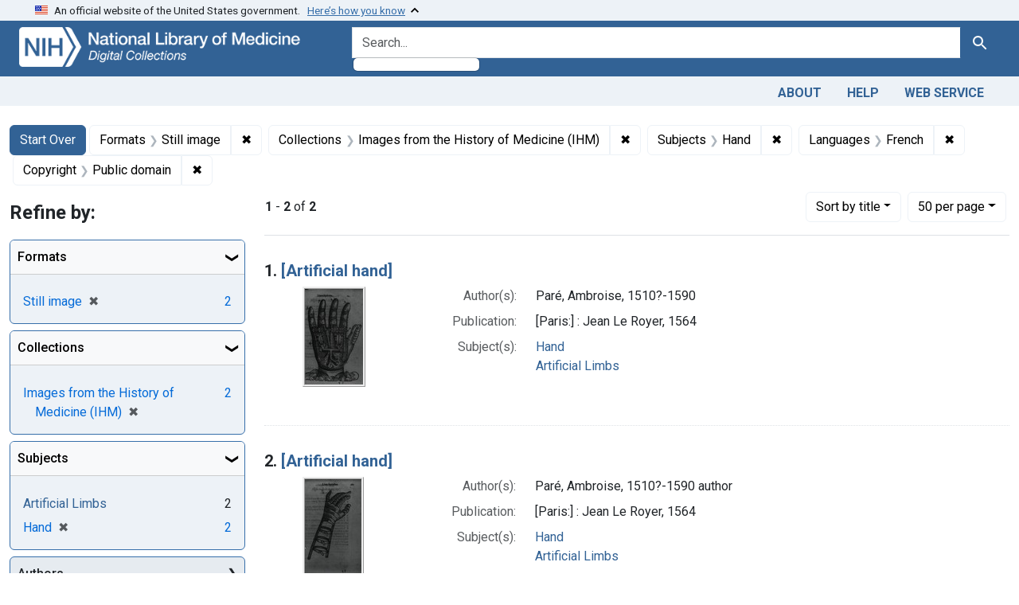

--- FILE ---
content_type: text/html; charset=utf-8
request_url: https://collections.nlm.nih.gov/?f%5Bdrep2.format%5D%5B%5D=Still+image&f%5Bdrep2.isMemberOfCollection%5D%5B%5D=DREPIHM&f%5Bdrep2.language%5D%5B%5D=French&f%5Bdrep2.rightsFacet%5D%5B%5D=Public+domain&f%5Bdrep2.subjectAggregate%5D%5B%5D=Hand&f%5BdrepX.yearStartInt%5D%5B%5D=1564&per_page=50&sort=drep3.titleSortForm+asc
body_size: 42522
content:

<!DOCTYPE html>
<html class="no-js" lang="en">
  <head>
    <meta charset="utf-8">
    <meta http-equiv="Content-Type" content="text/html; charset=utf-8">
    <meta name="viewport" content="width=device-width, initial-scale=1, shrink-to-fit=no">

    <title>Formats: Still image / Collections: Images from the History of Medicine (IHM) / Subjects: Hand / Languages: French / Copyright: Public domain - Digital Collections - National Library of Medicine Search Results</title>
    <script>
      document.querySelector('html').classList.remove('no-js');
    </script>
    <link href="https://collections.nlm.nih.gov/catalog/opensearch.xml" title="Digital Collections - National Library of Medicine" type="application/opensearchdescription+xml" rel="search" />
    <link rel="icon" type="image/x-icon" href="/assets/favicon-b8c01de62c74f0e46699ba411684c7102e20d583c37508a74752f5a737bd2a5c.ico" />
    <link rel="stylesheet" href="/assets/application-624872d75f01824887c553dc7f60b048da745266d14aa4fd754b4ca320e60de9.css" media="all" data-turbo-track="reload" />
      <script type="importmap" data-turbo-track="reload">{
  "imports": {
    "application": "/assets/application-e930cd5eea7c7fb7d7732c67d3082d167b98fd627254991e2e488888c63633de.js",
    "@hotwired/turbo-rails": "/assets/turbo.min-c85b4c5406dd49df1f63e03a5b07120d39cc3e33bc2448f5e926b80514f9dfc8.js",
    "@hotwired/stimulus": "/assets/stimulus.min-dd364f16ec9504dfb72672295637a1c8838773b01c0b441bd41008124c407894.js",
    "@hotwired/stimulus-loading": "/assets/stimulus-loading-3576ce92b149ad5d6959438c6f291e2426c86df3b874c525b30faad51b0d96b3.js",
    "@github/auto-complete-element": "https://cdn.skypack.dev/@github/auto-complete-element",
    "@popperjs/core": "https://ga.jspm.io/npm:@popperjs/core@2.11.6/dist/umd/popper.min.js",
    "bootstrap": "https://ga.jspm.io/npm:bootstrap@5.2.2/dist/js/bootstrap.js",
    "blacklight/bookmark_toggle": "/assets/blacklight/bookmark_toggle-97b6e8357b4b80f49f7978d752d5b6e7e7f728fe9415742ab71b74418d689fad.js",
    "blacklight/button_focus": "/assets/blacklight/button_focus-9e15a08a7a1886d78f54ed5d25655a8a07a535dcdd4de584da5c6c6d47e4188c.js",
    "blacklight/checkbox_submit": "/assets/blacklight/checkbox_submit-7487e8aab30e3b1509ab58ee473b9a886d755332ade14642ecd98b4cff0c72ef.js",
    "blacklight/core": "/assets/blacklight/core-65db34d8f13f026bcc00abf2dc79a6d61c981f588e6e43b8ea002108656b0ae2.js",
    "blacklight": "/assets/blacklight/index-267e64c5525f71bbc998c7dcc67340a3a40ae3464988e067f0a65d7a8f5f58b3.js",
    "blacklight/modal": "/assets/blacklight/modal-68610e6a319400c036afd544e8c05c9d5cf1b64c06ec2f06c0e94e3952366553.js",
    "blacklight/modalForm": "/assets/blacklight/modalForm-02d8c117d37bf34110a491a76d0889980cb960ebfe1c1c2445e9de64e8637fee.js",
    "blacklight/search_context": "/assets/blacklight/search_context-73898e17aacbe00701917cb30c8edf9f3294ca3fa857f99e393bde1000dc4984.js",
    "controllers/application": "/assets/controllers/application-368d98631bccbf2349e0d4f8269afb3fe9625118341966de054759d96ea86c7e.js",
    "controllers/hello_controller": "/assets/controllers/hello_controller-549135e8e7c683a538c3d6d517339ba470fcfb79d62f738a0a089ba41851a554.js",
    "controllers": "/assets/controllers/index-2db729dddcc5b979110e98de4b6720f83f91a123172e87281d5a58410fc43806.js"
  }
}</script>
<link rel="modulepreload" href="/assets/application-e930cd5eea7c7fb7d7732c67d3082d167b98fd627254991e2e488888c63633de.js">
<link rel="modulepreload" href="/assets/turbo.min-c85b4c5406dd49df1f63e03a5b07120d39cc3e33bc2448f5e926b80514f9dfc8.js">
<link rel="modulepreload" href="/assets/stimulus.min-dd364f16ec9504dfb72672295637a1c8838773b01c0b441bd41008124c407894.js">
<link rel="modulepreload" href="/assets/stimulus-loading-3576ce92b149ad5d6959438c6f291e2426c86df3b874c525b30faad51b0d96b3.js">
<link rel="modulepreload" href="https://cdn.skypack.dev/@github/auto-complete-element">
<link rel="modulepreload" href="https://ga.jspm.io/npm:@popperjs/core@2.11.6/dist/umd/popper.min.js">
<link rel="modulepreload" href="https://ga.jspm.io/npm:bootstrap@5.2.2/dist/js/bootstrap.js">
<link rel="modulepreload" href="/assets/blacklight/bookmark_toggle-97b6e8357b4b80f49f7978d752d5b6e7e7f728fe9415742ab71b74418d689fad.js">
<link rel="modulepreload" href="/assets/blacklight/button_focus-9e15a08a7a1886d78f54ed5d25655a8a07a535dcdd4de584da5c6c6d47e4188c.js">
<link rel="modulepreload" href="/assets/blacklight/checkbox_submit-7487e8aab30e3b1509ab58ee473b9a886d755332ade14642ecd98b4cff0c72ef.js">
<link rel="modulepreload" href="/assets/blacklight/core-65db34d8f13f026bcc00abf2dc79a6d61c981f588e6e43b8ea002108656b0ae2.js">
<link rel="modulepreload" href="/assets/blacklight/index-267e64c5525f71bbc998c7dcc67340a3a40ae3464988e067f0a65d7a8f5f58b3.js">
<link rel="modulepreload" href="/assets/blacklight/modal-68610e6a319400c036afd544e8c05c9d5cf1b64c06ec2f06c0e94e3952366553.js">
<link rel="modulepreload" href="/assets/blacklight/modalForm-02d8c117d37bf34110a491a76d0889980cb960ebfe1c1c2445e9de64e8637fee.js">
<link rel="modulepreload" href="/assets/blacklight/search_context-73898e17aacbe00701917cb30c8edf9f3294ca3fa857f99e393bde1000dc4984.js">
<link rel="modulepreload" href="/assets/controllers/application-368d98631bccbf2349e0d4f8269afb3fe9625118341966de054759d96ea86c7e.js">
<link rel="modulepreload" href="/assets/controllers/hello_controller-549135e8e7c683a538c3d6d517339ba470fcfb79d62f738a0a089ba41851a554.js">
<link rel="modulepreload" href="/assets/controllers/index-2db729dddcc5b979110e98de4b6720f83f91a123172e87281d5a58410fc43806.js">
<script type="module">import "application"</script>
    <script src="https://code.jquery.com/jquery-3.7.1.min.js"></script>
    <meta name="csrf-param" content="authenticity_token" />
<meta name="csrf-token" content="HKCxpDCKPWG4J6ielbVOBdM02vQaUTdLlAVsBldWJlJapBGdPltVdUNLQ9KkhjGGaXCKNF-JeFwAUVulrYxQbA" />
      <meta name="totalResults" content="2" />
<meta name="startIndex" content="0" />
<meta name="itemsPerPage" content="50" />

  <link rel="alternate" type="application/rss+xml" title="RSS for results" href="/catalog.rss?f%5Bdrep2.format%5D%5B%5D=Still+image&amp;f%5Bdrep2.isMemberOfCollection%5D%5B%5D=DREPIHM&amp;f%5Bdrep2.language%5D%5B%5D=French&amp;f%5Bdrep2.rightsFacet%5D%5B%5D=Public+domain&amp;f%5Bdrep2.subjectAggregate%5D%5B%5D=Hand&amp;per_page=50&amp;sort=drep3.titleSortForm+asc" />
  <link rel="alternate" type="application/atom+xml" title="Atom for results" href="/catalog.atom?f%5Bdrep2.format%5D%5B%5D=Still+image&amp;f%5Bdrep2.isMemberOfCollection%5D%5B%5D=DREPIHM&amp;f%5Bdrep2.language%5D%5B%5D=French&amp;f%5Bdrep2.rightsFacet%5D%5B%5D=Public+domain&amp;f%5Bdrep2.subjectAggregate%5D%5B%5D=Hand&amp;per_page=50&amp;sort=drep3.titleSortForm+asc" />
  <link rel="alternate" type="application/json" title="JSON" href="/catalog.json?f%5Bdrep2.format%5D%5B%5D=Still+image&amp;f%5Bdrep2.isMemberOfCollection%5D%5B%5D=DREPIHM&amp;f%5Bdrep2.language%5D%5B%5D=French&amp;f%5Bdrep2.rightsFacet%5D%5B%5D=Public+domain&amp;f%5Bdrep2.subjectAggregate%5D%5B%5D=Hand&amp;per_page=50&amp;sort=drep3.titleSortForm+asc" />


	<!-- Google Tag Manager -->
	<script>(function(w,d,s,l,i){w[l]=w[l]||[];w[l].push({'gtm.start': new Date().getTime(),event:'gtm.js'});var f=d.getElementsByTagName(s)[0], j=d.createElement(s),dl=l!='dataLayer'?'&l='+l:'';j.async=true;j.src='//www.googletagmanager.com/gtm.js?id='+i+dl;f.parentNode.insertBefore(j,f);})(window,document,'script','dataLayer','GTM-MT6MLL');</script>
	<!-- End Google Tag Manager -->
	
	<!-- json Structured Metadata -->
	
  </head>
  <body class="blacklight-catalog blacklight-catalog-index">
	<!-- Google Tag Manager -->
	<noscript><iframe src="//www.googletagmanager.com/ns.html?id=GTM-MT6MLL" height="0" width="0" style="display:none;visibility:hidden" title="googletagmanager"></iframe></noscript>
	<!-- End Google Tag Manager -->
    <nav id="skip-link" role="navigation" aria-label="Skip links">
      <a class="element-invisible element-focusable rounded-bottom py-2 px-3" data-turbolinks="false" href="#search_field">Skip to search</a>
      <a class="element-invisible element-focusable rounded-bottom py-2 px-3" data-turbolinks="false" href="#main-container">Skip to main content</a>
          <a class="element-invisible element-focusable rounded-bottom py-2 px-3" data-turbolinks="false" href="#documents">Skip to first result</a>

    </nav>
    <section class="govt-banner">
  <div class="container-fluid bg-secondary">
    <div class="container">
      <div class="accordion" id="uswdsbanner">
        <div class="accordion-item">
          <h2 class="accordion-header mb-0" id="headingOne">
            <button class="accordion-button shadow-none collapsed" type="button" data-bs-toggle="collapse" data-bs-target="#collapseOne" aria-expanded="true" aria-controls="collapseOne">
              <small> An official website of the United States government. &nbsp; <span class="bluelink">Here’s how you know</span></small>
            </button>
          </h2>
          <div id="collapseOne" class="accordion-collapse collapse" aria-labelledby="headingOne" data-bs-parent="#uswdsbanner">
            <div class="accordion-body">
              <div class="row">
                <div class="col-lg-6 col-md-12 col-12">
                  <p>
                    <img src="/icon-dot-gov.svg" class="img-fluid float-start pe-2 pb-4" alt="Govt building">
                    <strong>Official websites use .gov</strong>
                    <br> A <strong>.gov </strong>website belongs to an official government organization in the United States.
                  </p>
                </div>
                <div class="col-lg-6 col-md-12 col-12">
                  <p>
                    <img src="/icon-https.svg" class="img-fluid float-start pe-2 pb-4" alt="Secure accsess">
                    <strong>Secure .gov websites use HTTPS</strong>
                    <br> A <strong>lock ( <span class="icon-lock">
                        <svg xmlns="http://www.w3.org/2000/svg" width="14" height="16" viewBox="0 0 52 64" class="usa-banner__lock-image" role="img" aria-labelledby="banner-lock-title-default banner-lock-description-default" focusable="false">
                          <title id="banner-lock-title-default">Lock</title>
                          <desc id="banner-lock-description-default">A locked padlock</desc>
                          <path fill="#000000" fill-rule="evenodd" d="M26 0c10.493 0 19 8.507 19 19v9h3a4 4 0 0 1 4 4v28a4 4 0 0 1-4 4H4a4 4 0 0 1-4-4V32a4 4 0 0 1 4-4h3v-9C7 8.507 15.507 0 26 0zm0 8c-5.979 0-10.843 4.77-10.996 10.712L15 19v9h22v-9c0-6.075-4.925-11-11-11z" />
                        </svg>
                      </span> ) </strong> or <strong>https://</strong> means you’ve safely connected to the .gov website. Share sensitive information only on official, secure websites.
                  </p>
                </div>
              </div>
            </div>
          </div>
        </div>
      </div>
    </div>
  </div>
</section>

<div class="container-fluid bg-primary">
  <div class="container branding">	
    <div class="row py-2">
      <div class="col-lg-4 col-md-5 mb-1">
        <a href="/" id="anch_0"><img src="/images/digital_collections_white.png" class="img-fluid" alt="NLM Digital Collections"></a>
      </div>
      <div class="col-lg-8 col-md-7 ">
        <form class="search-query-form" action="https://collections.nlm.nih.gov/" accept-charset="UTF-8" method="get">
  <input type="hidden" name="per_page" value="50" autocomplete="off" />
<input type="hidden" name="sort" value="drep3.titleSortForm asc" autocomplete="off" />
<input type="hidden" name="f[drep2.format][]" value="Still image" autocomplete="off" />
<input type="hidden" name="f[drep2.isMemberOfCollection][]" value="DREPIHM" autocomplete="off" />
<input type="hidden" name="f[drep2.subjectAggregate][]" value="Hand" autocomplete="off" />
<input type="hidden" name="f[drep2.language][]" value="French" autocomplete="off" />
<input type="hidden" name="f[drep2.rightsFacet][]" value="Public domain" autocomplete="off" />
  <div class="input-group">
    

      <input value="all_fields" autocomplete="off" type="hidden" name="search_field" id="search_field" />

    <label class="sr-only visually-hidden" for="q">search for</label>
      <auto-complete src="/catalog/suggest" for="autocomplete-popup" class="search-autocomplete-wrapper">
        <input placeholder="Search..." class="search-q q form-control rounded-left" aria-label="search for" aria-autocomplete="list" aria-controls="autocomplete-popup" type="search" name="q" id="q" />
        <ul id="autocomplete-popup" role="listbox" aria-label="search for"></ul>
      </auto-complete>

    
    <button class="btn btn-primary search-btn" type="submit" id="search"><span class="visually-hidden-sm me-sm-1 submit-search-text">Search</span><span class="blacklight-icons blacklight-icons-"><svg xmlns="http://www.w3.org/2000/svg" fill="currentColor" aria-hidden="true" width="24" height="24" viewBox="0 0 24 24">
  <path fill="none" d="M0 0h24v24H0V0z"/><path d="M15.5 14h-.79l-.28-.27C15.41 12.59 16 11.11 16 9.5 16 5.91 13.09 3 9.5 3S3 5.91 3 9.5 5.91 16 9.5 16c1.61 0 3.09-.59 4.23-1.57l.27.28v.79l5 4.99L20.49 19l-4.99-5zm-6 0C7.01 14 5 11.99 5 9.5S7.01 5 9.5 5 14 7.01 14 9.5 11.99 14 9.5 14z"/>
</svg>
</span></button>
  </div>
</form>

      </div>
    </div>
  </div>
</div>

<div class="container-fluid bg-secondary">
  <div class="container">
	<nav class="navbar navbar-expand navbar-light p-1">
      <ul class="navbar-nav ms-auto">
        <li class="nav-item"><a class="nav-link" href="/about">About</a></li>
        <li class="nav-item"><a class="nav-link" href="/help">Help</a></li>
        <li class="nav-item"><a class="nav-link" href="/web_service">Web Service</a></li>
      </ul>
    </nav>
  </div>  
</div>

    <main id="main-container" class="container mt-4" role="main" aria-label="Main content">
        <h1 class="sr-only visually-hidden top-content-title">Search</h1>


  <div id="appliedParams" class="clearfix constraints-container">
    <h2 class="sr-only visually-hidden">Search Constraints</h2>

  <a class="catalog_startOverLink btn btn-primary" href="/">Start Over</a>

    <span class="constraints-label sr-only visually-hidden">You searched for:</span>
    

    <span class="btn-group applied-filter constraint filter filter-drep2-format">
  <span class="constraint-value btn btn-outline-secondary">
      <span class="filter-name">Formats</span>
      <span class="filter-value" title="Still image">Still image</span>
  </span>
    <a class="btn btn-outline-secondary remove" href="https://collections.nlm.nih.gov/?f%5Bdrep2.isMemberOfCollection%5D%5B%5D=DREPIHM&amp;f%5Bdrep2.language%5D%5B%5D=French&amp;f%5Bdrep2.rightsFacet%5D%5B%5D=Public+domain&amp;f%5Bdrep2.subjectAggregate%5D%5B%5D=Hand&amp;per_page=50&amp;sort=drep3.titleSortForm+asc">
      <span class="remove-icon" aria-hidden="true">✖</span>
      <span class="sr-only visually-hidden">
        Remove constraint Formats: Still image
      </span>
</a></span>

<span class="btn-group applied-filter constraint filter filter-drep2-ismemberofcollection">
  <span class="constraint-value btn btn-outline-secondary">
      <span class="filter-name">Collections</span>
      <span class="filter-value" title="Images from the History of Medicine (IHM)">Images from the History of Medicine (IHM)</span>
  </span>
    <a class="btn btn-outline-secondary remove" href="https://collections.nlm.nih.gov/?f%5Bdrep2.format%5D%5B%5D=Still+image&amp;f%5Bdrep2.language%5D%5B%5D=French&amp;f%5Bdrep2.rightsFacet%5D%5B%5D=Public+domain&amp;f%5Bdrep2.subjectAggregate%5D%5B%5D=Hand&amp;per_page=50&amp;sort=drep3.titleSortForm+asc">
      <span class="remove-icon" aria-hidden="true">✖</span>
      <span class="sr-only visually-hidden">
        Remove constraint Collections: Images from the History of Medicine (IHM)
      </span>
</a></span>

<span class="btn-group applied-filter constraint filter filter-drep2-subjectaggregate">
  <span class="constraint-value btn btn-outline-secondary">
      <span class="filter-name">Subjects</span>
      <span class="filter-value" title="Hand">Hand</span>
  </span>
    <a class="btn btn-outline-secondary remove" href="https://collections.nlm.nih.gov/?f%5Bdrep2.format%5D%5B%5D=Still+image&amp;f%5Bdrep2.isMemberOfCollection%5D%5B%5D=DREPIHM&amp;f%5Bdrep2.language%5D%5B%5D=French&amp;f%5Bdrep2.rightsFacet%5D%5B%5D=Public+domain&amp;per_page=50&amp;sort=drep3.titleSortForm+asc">
      <span class="remove-icon" aria-hidden="true">✖</span>
      <span class="sr-only visually-hidden">
        Remove constraint Subjects: Hand
      </span>
</a></span>

<span class="btn-group applied-filter constraint filter filter-drep2-language">
  <span class="constraint-value btn btn-outline-secondary">
      <span class="filter-name">Languages</span>
      <span class="filter-value" title="French">French</span>
  </span>
    <a class="btn btn-outline-secondary remove" href="https://collections.nlm.nih.gov/?f%5Bdrep2.format%5D%5B%5D=Still+image&amp;f%5Bdrep2.isMemberOfCollection%5D%5B%5D=DREPIHM&amp;f%5Bdrep2.rightsFacet%5D%5B%5D=Public+domain&amp;f%5Bdrep2.subjectAggregate%5D%5B%5D=Hand&amp;per_page=50&amp;sort=drep3.titleSortForm+asc">
      <span class="remove-icon" aria-hidden="true">✖</span>
      <span class="sr-only visually-hidden">
        Remove constraint Languages: French
      </span>
</a></span>

<span class="btn-group applied-filter constraint filter filter-drep2-rightsfacet">
  <span class="constraint-value btn btn-outline-secondary">
      <span class="filter-name">Copyright</span>
      <span class="filter-value" title="Public domain">Public domain</span>
  </span>
    <a class="btn btn-outline-secondary remove" href="https://collections.nlm.nih.gov/?f%5Bdrep2.format%5D%5B%5D=Still+image&amp;f%5Bdrep2.isMemberOfCollection%5D%5B%5D=DREPIHM&amp;f%5Bdrep2.language%5D%5B%5D=French&amp;f%5Bdrep2.subjectAggregate%5D%5B%5D=Hand&amp;per_page=50&amp;sort=drep3.titleSortForm+asc">
      <span class="remove-icon" aria-hidden="true">✖</span>
      <span class="sr-only visually-hidden">
        Remove constraint Copyright: Public domain
      </span>
</a></span>



</div>



      <div class="row">
  <div class="col-md-12">
    <div id="main-flashes">
      <div class="flash_messages">
    
    
    
    
</div>

    </div>
  </div>
</div>


      <div class="row">
            <section id="content" class="col-lg-9 order-last" aria-label="search results">
        





<div id="sortAndPerPage" class="sort-pagination d-md-flex justify-content-between" role="navigation" aria-label="Results navigation">
  <section class="paginate-section">
      <div class="page-links">
      <span class="page-entries">
        <strong>1</strong> - <strong>2</strong> of <strong>2</strong>
      </span>
    </div> 

</section>

  <div class="search-widgets">
        <div id="sort-dropdown" class="btn-group sort-dropdown">
  <button name="button" type="submit" class="btn btn-outline-secondary dropdown-toggle" aria-expanded="false" data-toggle="dropdown" data-bs-toggle="dropdown">Sort<span class="d-none d-sm-inline"> by title</span><span class="caret"></span></button>

  <div class="dropdown-menu" role="menu">
      <a class="dropdown-item " role="menuitem" href="/?f%5Bdrep2.format%5D%5B%5D=Still+image&amp;f%5Bdrep2.isMemberOfCollection%5D%5B%5D=DREPIHM&amp;f%5Bdrep2.language%5D%5B%5D=French&amp;f%5Bdrep2.rightsFacet%5D%5B%5D=Public+domain&amp;f%5Bdrep2.subjectAggregate%5D%5B%5D=Hand&amp;per_page=50&amp;sort=score+desc">relevance</a>
      <a class="dropdown-item active" role="menuitem" aria-current="page" href="/?f%5Bdrep2.format%5D%5B%5D=Still+image&amp;f%5Bdrep2.isMemberOfCollection%5D%5B%5D=DREPIHM&amp;f%5Bdrep2.language%5D%5B%5D=French&amp;f%5Bdrep2.rightsFacet%5D%5B%5D=Public+domain&amp;f%5Bdrep2.subjectAggregate%5D%5B%5D=Hand&amp;per_page=50&amp;sort=drep3.titleSortForm+asc">title</a>
  </div>
</div>



        <span class="sr-only visually-hidden">Number of results to display per page</span>
  <div id="per_page-dropdown" class="btn-group per_page-dropdown">
  <button name="button" type="submit" class="btn btn-outline-secondary dropdown-toggle" aria-expanded="false" data-toggle="dropdown" data-bs-toggle="dropdown">50<span class="sr-only visually-hidden"> per page</span><span class="d-none d-sm-inline"> per page</span><span class="caret"></span></button>

  <div class="dropdown-menu" role="menu">
      <a class="dropdown-item " role="menuitem" href="/?f%5Bdrep2.format%5D%5B%5D=Still+image&amp;f%5Bdrep2.isMemberOfCollection%5D%5B%5D=DREPIHM&amp;f%5Bdrep2.language%5D%5B%5D=French&amp;f%5Bdrep2.rightsFacet%5D%5B%5D=Public+domain&amp;f%5Bdrep2.subjectAggregate%5D%5B%5D=Hand&amp;per_page=10&amp;sort=drep3.titleSortForm+asc">10<span class="sr-only visually-hidden"> per page</span></a>
      <a class="dropdown-item " role="menuitem" href="/?f%5Bdrep2.format%5D%5B%5D=Still+image&amp;f%5Bdrep2.isMemberOfCollection%5D%5B%5D=DREPIHM&amp;f%5Bdrep2.language%5D%5B%5D=French&amp;f%5Bdrep2.rightsFacet%5D%5B%5D=Public+domain&amp;f%5Bdrep2.subjectAggregate%5D%5B%5D=Hand&amp;per_page=20&amp;sort=drep3.titleSortForm+asc">20<span class="sr-only visually-hidden"> per page</span></a>
      <a class="dropdown-item active" role="menuitem" aria-current="page" href="/?f%5Bdrep2.format%5D%5B%5D=Still+image&amp;f%5Bdrep2.isMemberOfCollection%5D%5B%5D=DREPIHM&amp;f%5Bdrep2.language%5D%5B%5D=French&amp;f%5Bdrep2.rightsFacet%5D%5B%5D=Public+domain&amp;f%5Bdrep2.subjectAggregate%5D%5B%5D=Hand&amp;per_page=50&amp;sort=drep3.titleSortForm+asc">50<span class="sr-only visually-hidden"> per page</span></a>
      <a class="dropdown-item " role="menuitem" href="/?f%5Bdrep2.format%5D%5B%5D=Still+image&amp;f%5Bdrep2.isMemberOfCollection%5D%5B%5D=DREPIHM&amp;f%5Bdrep2.language%5D%5B%5D=French&amp;f%5Bdrep2.rightsFacet%5D%5B%5D=Public+domain&amp;f%5Bdrep2.subjectAggregate%5D%5B%5D=Hand&amp;per_page=100&amp;sort=drep3.titleSortForm+asc">100<span class="sr-only visually-hidden"> per page</span></a>
  </div>
</div>


      

</div>
</div>


<h2 class="sr-only visually-hidden">Search Results</h2>

  <div id="documents" class="documents-list">
  <article data-document-id="nlm-nlmuid-101448278-img" data-document-counter="1" itemscope="itemscope" itemtype="http://schema.org/Thing" class="document document-position-1">
  
    <div class="document-main-section">
      <header class="documentHeader row">
  <h3 class="index_title document-title-heading col">

    <span class="document-counter">1. </span><a data-context-href="/catalog/nlm:nlmuid-101448278-img/track?counter=1&amp;document_id=nlm%3Anlmuid-101448278-img&amp;per_page=50&amp;search_id=445967" data-context-method="post" itemprop="name" href="/catalog/nlm:nlmuid-101448278-img">[Artificial hand]</a>
</h3>
    
</header>

      
  <div class="document-thumbnail">
    <a data-context-href="/catalog/nlm:nlmuid-101448278-img/track?counter=1&amp;document_id=nlm%3Anlmuid-101448278-img&amp;per_page=50&amp;search_id=445967" data-context-method="post" aria-hidden="true" tabindex="-1" href="/catalog/nlm:nlmuid-101448278-img"><img alt="nlm:nlmuid-101448278-img" src="/thumb/nlm:nlmuid-101448278-img" /></a>
  </div>

      
      
      
<dl class="document-metadata dl-invert row">    <dt class="blacklight-drep2-authoraggregate col-md-3">    Author(s):
</dt>
  <dd class="col-md-9 blacklight-drep2-authoraggregate">    Paré, Ambroise, 1510?-1590
</dd>

    <dt class="blacklight-drep2-pubconcat col-md-3">    Publication:
</dt>
  <dd class="col-md-9 blacklight-drep2-pubconcat">    [Paris:] : Jean Le Royer, 1564
</dd>

    <dt class="blacklight-drep2-subjectaggregate col-md-3">    Subject(s):
</dt>
  <dd class="col-md-9 blacklight-drep2-subjectaggregate">    <a href="/?f%5Bdrep2.subjectAggregate%5D%5B%5D=Hand">Hand</a><br/><a href="/?f%5Bdrep2.subjectAggregate%5D%5B%5D=Artificial+Limbs">Artificial Limbs</a>
</dd>

</dl>


        
    </div>

  
</article><article data-document-id="nlm-nlmuid-101448279-img" data-document-counter="2" itemscope="itemscope" itemtype="http://schema.org/Thing" class="document document-position-2">
  
    <div class="document-main-section">
      <header class="documentHeader row">
  <h3 class="index_title document-title-heading col">

    <span class="document-counter">2. </span><a data-context-href="/catalog/nlm:nlmuid-101448279-img/track?counter=2&amp;document_id=nlm%3Anlmuid-101448279-img&amp;per_page=50&amp;search_id=445967" data-context-method="post" itemprop="name" href="/catalog/nlm:nlmuid-101448279-img">[Artificial hand]</a>
</h3>
    
</header>

      
  <div class="document-thumbnail">
    <a data-context-href="/catalog/nlm:nlmuid-101448279-img/track?counter=2&amp;document_id=nlm%3Anlmuid-101448279-img&amp;per_page=50&amp;search_id=445967" data-context-method="post" aria-hidden="true" tabindex="-1" href="/catalog/nlm:nlmuid-101448279-img"><img alt="nlm:nlmuid-101448279-img" src="/thumb/nlm:nlmuid-101448279-img" /></a>
  </div>

      
      
      
<dl class="document-metadata dl-invert row">    <dt class="blacklight-drep2-authoraggregate col-md-3">    Author(s):
</dt>
  <dd class="col-md-9 blacklight-drep2-authoraggregate">    Paré, Ambroise, 1510?-1590 author
</dd>

    <dt class="blacklight-drep2-pubconcat col-md-3">    Publication:
</dt>
  <dd class="col-md-9 blacklight-drep2-pubconcat">    [Paris:] : Jean Le Royer, 1564
</dd>

    <dt class="blacklight-drep2-subjectaggregate col-md-3">    Subject(s):
</dt>
  <dd class="col-md-9 blacklight-drep2-subjectaggregate">    <a href="/?f%5Bdrep2.subjectAggregate%5D%5B%5D=Hand">Hand</a><br/><a href="/?f%5Bdrep2.subjectAggregate%5D%5B%5D=Artificial+Limbs">Artificial Limbs</a>
</dd>

</dl>


        
    </div>

  
</article>
</div>





    </section>

    <section id="sidebar" class="page-sidebar col-lg-3 order-first" aria-label="limit your search">
            <div id="facets" class="facets sidenav facets-toggleable-md">
  <div class="facets-header">
    <h2 class="facets-heading">Refine by:</h2>

    <button class="navbar-toggler navbar-toggler-right" type="button" data-toggle="collapse" data-target="#facet-panel-collapse" data-bs-toggle="collapse" data-bs-target="#facet-panel-collapse" aria-controls="facet-panel-collapse" aria-expanded="false" aria-label="Toggle facets">
      <span data-show-label>Show facets</span>
      <span data-hide-label>Hide facets</span>
</button>  </div>

  <div id="facet-panel-collapse" class="facets-collapse collapse">
          <div class="card facet-limit blacklight-drep2.format facet-limit-active">
  <h3 class="card-header p-0 facet-field-heading" id="facet-drep2-format-header">
    <button
      type="button"
      class="btn w-100 d-block btn-block p-2 text-start text-left collapse-toggle "
      data-toggle="collapse"
      data-bs-toggle="collapse"
      data-target="#facet-drep2-format"
      data-bs-target="#facet-drep2-format"
      aria-expanded="true"
    >
          Formats

    </button>
  </h3>
  <div id="facet-drep2-format" aria-labelledby="facet-drep2-format-header" class="panel-collapse facet-content collapse show">
    <div class="card-body">
          
    <ul class="facet-values list-unstyled">
      <li><span class="facet-label"><span class="selected">Still image</span><a class="remove" rel="nofollow" href="https://collections.nlm.nih.gov/?f%5Bdrep2.isMemberOfCollection%5D%5B%5D=DREPIHM&amp;f%5Bdrep2.language%5D%5B%5D=French&amp;f%5Bdrep2.rightsFacet%5D%5B%5D=Public+domain&amp;f%5Bdrep2.subjectAggregate%5D%5B%5D=Hand&amp;per_page=50&amp;sort=drep3.titleSortForm+asc"><span class="remove-icon" aria-hidden="true">✖</span><span class="sr-only visually-hidden">[remove]</span></a></span><span class="selected facet-count">2</span></li>
    </ul>


    </div>
  </div>
</div>
<div class="card facet-limit blacklight-drep2.isMemberOfCollection facet-limit-active">
  <h3 class="card-header p-0 facet-field-heading" id="facet-drep2-ismemberofcollection-header">
    <button
      type="button"
      class="btn w-100 d-block btn-block p-2 text-start text-left collapse-toggle "
      data-toggle="collapse"
      data-bs-toggle="collapse"
      data-target="#facet-drep2-ismemberofcollection"
      data-bs-target="#facet-drep2-ismemberofcollection"
      aria-expanded="true"
    >
          Collections

    </button>
  </h3>
  <div id="facet-drep2-ismemberofcollection" aria-labelledby="facet-drep2-ismemberofcollection-header" class="panel-collapse facet-content collapse show">
    <div class="card-body">
          
    <ul class="facet-values list-unstyled">
      <li><span class="facet-label"><span class="selected">Images from the History of Medicine (IHM)</span><a class="remove" rel="nofollow" href="https://collections.nlm.nih.gov/?f%5Bdrep2.format%5D%5B%5D=Still+image&amp;f%5Bdrep2.language%5D%5B%5D=French&amp;f%5Bdrep2.rightsFacet%5D%5B%5D=Public+domain&amp;f%5Bdrep2.subjectAggregate%5D%5B%5D=Hand&amp;per_page=50&amp;sort=drep3.titleSortForm+asc"><span class="remove-icon" aria-hidden="true">✖</span><span class="sr-only visually-hidden">[remove]</span></a></span><span class="selected facet-count">2</span></li>
    </ul>


    </div>
  </div>
</div>
<div class="card facet-limit blacklight-drep2.subjectAggregate facet-limit-active">
  <h3 class="card-header p-0 facet-field-heading" id="facet-drep2-subjectaggregate-header">
    <button
      type="button"
      class="btn w-100 d-block btn-block p-2 text-start text-left collapse-toggle "
      data-toggle="collapse"
      data-bs-toggle="collapse"
      data-target="#facet-drep2-subjectaggregate"
      data-bs-target="#facet-drep2-subjectaggregate"
      aria-expanded="true"
    >
          Subjects

    </button>
  </h3>
  <div id="facet-drep2-subjectaggregate" aria-labelledby="facet-drep2-subjectaggregate-header" class="panel-collapse facet-content collapse show">
    <div class="card-body">
          
    <ul class="facet-values list-unstyled">
      <li><span class="facet-label"><a class="facet-select" rel="nofollow" href="/?f%5Bdrep2.format%5D%5B%5D=Still+image&amp;f%5Bdrep2.isMemberOfCollection%5D%5B%5D=DREPIHM&amp;f%5Bdrep2.language%5D%5B%5D=French&amp;f%5Bdrep2.rightsFacet%5D%5B%5D=Public+domain&amp;f%5Bdrep2.subjectAggregate%5D%5B%5D=Hand&amp;f%5Bdrep2.subjectAggregate%5D%5B%5D=Artificial+Limbs&amp;per_page=50&amp;sort=drep3.titleSortForm+asc">Artificial Limbs</a></span><span class="facet-count">2</span></li><li><span class="facet-label"><span class="selected">Hand</span><a class="remove" rel="nofollow" href="https://collections.nlm.nih.gov/?f%5Bdrep2.format%5D%5B%5D=Still+image&amp;f%5Bdrep2.isMemberOfCollection%5D%5B%5D=DREPIHM&amp;f%5Bdrep2.language%5D%5B%5D=French&amp;f%5Bdrep2.rightsFacet%5D%5B%5D=Public+domain&amp;per_page=50&amp;sort=drep3.titleSortForm+asc"><span class="remove-icon" aria-hidden="true">✖</span><span class="sr-only visually-hidden">[remove]</span></a></span><span class="selected facet-count">2</span></li>
    </ul>


    </div>
  </div>
</div>
<div class="card facet-limit blacklight-drep2.authorAggregate ">
  <h3 class="card-header p-0 facet-field-heading" id="facet-drep2-authoraggregate-header">
    <button
      type="button"
      class="btn w-100 d-block btn-block p-2 text-start text-left collapse-toggle collapsed"
      data-toggle="collapse"
      data-bs-toggle="collapse"
      data-target="#facet-drep2-authoraggregate"
      data-bs-target="#facet-drep2-authoraggregate"
      aria-expanded="false"
    >
          Authors

    </button>
  </h3>
  <div id="facet-drep2-authoraggregate" aria-labelledby="facet-drep2-authoraggregate-header" class="panel-collapse facet-content collapse ">
    <div class="card-body">
          
    <ul class="facet-values list-unstyled">
      <li><span class="facet-label"><a class="facet-select" rel="nofollow" href="/?f%5Bdrep2.authorAggregate%5D%5B%5D=Pare%CC%81%2C+Ambroise%2C+1510%3F-1590&amp;f%5Bdrep2.format%5D%5B%5D=Still+image&amp;f%5Bdrep2.isMemberOfCollection%5D%5B%5D=DREPIHM&amp;f%5Bdrep2.language%5D%5B%5D=French&amp;f%5Bdrep2.rightsFacet%5D%5B%5D=Public+domain&amp;f%5Bdrep2.subjectAggregate%5D%5B%5D=Hand&amp;per_page=50&amp;sort=drep3.titleSortForm+asc">Paré, Ambroise, 1510?-1590</a></span><span class="facet-count">1</span></li><li><span class="facet-label"><a class="facet-select" rel="nofollow" href="/?f%5Bdrep2.authorAggregate%5D%5B%5D=Pare%CC%81%2C+Ambroise%2C+1510%3F-1590+author&amp;f%5Bdrep2.format%5D%5B%5D=Still+image&amp;f%5Bdrep2.isMemberOfCollection%5D%5B%5D=DREPIHM&amp;f%5Bdrep2.language%5D%5B%5D=French&amp;f%5Bdrep2.rightsFacet%5D%5B%5D=Public+domain&amp;f%5Bdrep2.subjectAggregate%5D%5B%5D=Hand&amp;per_page=50&amp;sort=drep3.titleSortForm+asc">Paré, Ambroise, 1510?-1590 author</a></span><span class="facet-count">1</span></li>
    </ul>


    </div>
  </div>
</div>
<div class="card facet-limit blacklight-drep2.titleMain ">
  <h3 class="card-header p-0 facet-field-heading" id="facet-drep2-titlemain-header">
    <button
      type="button"
      class="btn w-100 d-block btn-block p-2 text-start text-left collapse-toggle collapsed"
      data-toggle="collapse"
      data-bs-toggle="collapse"
      data-target="#facet-drep2-titlemain"
      data-bs-target="#facet-drep2-titlemain"
      aria-expanded="false"
    >
          Titles

    </button>
  </h3>
  <div id="facet-drep2-titlemain" aria-labelledby="facet-drep2-titlemain-header" class="panel-collapse facet-content collapse ">
    <div class="card-body">
          
    <ul class="facet-values list-unstyled">
      <li><span class="facet-label"><a class="facet-select" rel="nofollow" href="/?f%5Bdrep2.format%5D%5B%5D=Still+image&amp;f%5Bdrep2.isMemberOfCollection%5D%5B%5D=DREPIHM&amp;f%5Bdrep2.language%5D%5B%5D=French&amp;f%5Bdrep2.rightsFacet%5D%5B%5D=Public+domain&amp;f%5Bdrep2.subjectAggregate%5D%5B%5D=Hand&amp;f%5Bdrep2.titleMain%5D%5B%5D=%5BArtificial+hand%5D&amp;per_page=50&amp;sort=drep3.titleSortForm+asc">[Artificial hand]</a></span><span class="facet-count">2</span></li>
    </ul>


    </div>
  </div>
</div>
<div class="card facet-limit blacklight-drep2.language facet-limit-active">
  <h3 class="card-header p-0 facet-field-heading" id="facet-drep2-language-header">
    <button
      type="button"
      class="btn w-100 d-block btn-block p-2 text-start text-left collapse-toggle "
      data-toggle="collapse"
      data-bs-toggle="collapse"
      data-target="#facet-drep2-language"
      data-bs-target="#facet-drep2-language"
      aria-expanded="true"
    >
          Languages

    </button>
  </h3>
  <div id="facet-drep2-language" aria-labelledby="facet-drep2-language-header" class="panel-collapse facet-content collapse show">
    <div class="card-body">
          
    <ul class="facet-values list-unstyled">
      <li><span class="facet-label"><span class="selected">French</span><a class="remove" rel="nofollow" href="https://collections.nlm.nih.gov/?f%5Bdrep2.format%5D%5B%5D=Still+image&amp;f%5Bdrep2.isMemberOfCollection%5D%5B%5D=DREPIHM&amp;f%5Bdrep2.rightsFacet%5D%5B%5D=Public+domain&amp;f%5Bdrep2.subjectAggregate%5D%5B%5D=Hand&amp;per_page=50&amp;sort=drep3.titleSortForm+asc"><span class="remove-icon" aria-hidden="true">✖</span><span class="sr-only visually-hidden">[remove]</span></a></span><span class="selected facet-count">2</span></li>
    </ul>


    </div>
  </div>
</div>
<div class="card facet-limit blacklight-drep2.subjectGenre ">
  <h3 class="card-header p-0 facet-field-heading" id="facet-drep2-subjectgenre-header">
    <button
      type="button"
      class="btn w-100 d-block btn-block p-2 text-start text-left collapse-toggle collapsed"
      data-toggle="collapse"
      data-bs-toggle="collapse"
      data-target="#facet-drep2-subjectgenre"
      data-bs-target="#facet-drep2-subjectgenre"
      aria-expanded="false"
    >
          Genre

    </button>
  </h3>
  <div id="facet-drep2-subjectgenre" aria-labelledby="facet-drep2-subjectgenre-header" class="panel-collapse facet-content collapse ">
    <div class="card-body">
          
    <ul class="facet-values list-unstyled">
      <li><span class="facet-label"><a class="facet-select" rel="nofollow" href="/?f%5Bdrep2.format%5D%5B%5D=Still+image&amp;f%5Bdrep2.isMemberOfCollection%5D%5B%5D=DREPIHM&amp;f%5Bdrep2.language%5D%5B%5D=French&amp;f%5Bdrep2.rightsFacet%5D%5B%5D=Public+domain&amp;f%5Bdrep2.subjectAggregate%5D%5B%5D=Hand&amp;f%5Bdrep2.subjectGenre%5D%5B%5D=Book+Illustrations&amp;per_page=50&amp;sort=drep3.titleSortForm+asc">Book Illustrations</a></span><span class="facet-count">2</span></li>
    </ul>


    </div>
  </div>
</div>
<div class="card facet-limit blacklight-drep2.rightsFacet facet-limit-active">
  <h3 class="card-header p-0 facet-field-heading" id="facet-drep2-rightsfacet-header">
    <button
      type="button"
      class="btn w-100 d-block btn-block p-2 text-start text-left collapse-toggle "
      data-toggle="collapse"
      data-bs-toggle="collapse"
      data-target="#facet-drep2-rightsfacet"
      data-bs-target="#facet-drep2-rightsfacet"
      aria-expanded="true"
    >
          Copyright

    </button>
  </h3>
  <div id="facet-drep2-rightsfacet" aria-labelledby="facet-drep2-rightsfacet-header" class="panel-collapse facet-content collapse show">
    <div class="card-body">
          
    <ul class="facet-values list-unstyled">
      <li><span class="facet-label"><span class="selected">Public domain</span><a class="remove" rel="nofollow" href="https://collections.nlm.nih.gov/?f%5Bdrep2.format%5D%5B%5D=Still+image&amp;f%5Bdrep2.isMemberOfCollection%5D%5B%5D=DREPIHM&amp;f%5Bdrep2.language%5D%5B%5D=French&amp;f%5Bdrep2.subjectAggregate%5D%5B%5D=Hand&amp;per_page=50&amp;sort=drep3.titleSortForm+asc"><span class="remove-icon" aria-hidden="true">✖</span><span class="sr-only visually-hidden">[remove]</span></a></span><span class="selected facet-count">2</span></li>
    </ul>


    </div>
  </div>
</div>
<div class="card facet-limit blacklight-example_query_facet_field ">
  <h3 class="card-header p-0 facet-field-heading" id="facet-example_query_facet_field-header">
    <button
      type="button"
      class="btn w-100 d-block btn-block p-2 text-start text-left collapse-toggle collapsed"
      data-toggle="collapse"
      data-bs-toggle="collapse"
      data-target="#facet-example_query_facet_field"
      data-bs-target="#facet-example_query_facet_field"
      aria-expanded="false"
    >
          Dates by Range

    </button>
  </h3>
  <div id="facet-example_query_facet_field" aria-labelledby="facet-example_query_facet_field-header" class="panel-collapse facet-content collapse ">
    <div class="card-body">
          
    <ul class="facet-values list-unstyled">
      <li><span class="facet-label"><a class="facet-select" rel="nofollow" href="/?f%5Bdrep2.format%5D%5B%5D=Still+image&amp;f%5Bdrep2.isMemberOfCollection%5D%5B%5D=DREPIHM&amp;f%5Bdrep2.language%5D%5B%5D=French&amp;f%5Bdrep2.rightsFacet%5D%5B%5D=Public+domain&amp;f%5Bdrep2.subjectAggregate%5D%5B%5D=Hand&amp;f%5Bexample_query_facet_field%5D%5B%5D=years_1550&amp;per_page=50&amp;sort=drep3.titleSortForm+asc">Before 1600</a></span><span class="facet-count">2</span></li>
    </ul>


    </div>
  </div>
</div>


  </div>
</div>

    </section>

      </div>
    </main>

    <footer class="footer bg-primary text-white">
<div class="container-fluid">
  <div class="container pt-2">
    <div class="row mt-3">
	  <div class="col-md-3 col-sm-6 col-6">
        <p><a href="https://www.nlm.nih.gov/socialmedia/index.html" class="text-white" id="anch_75">Connect with NLM</a></p>
        <ul class="list-inline social_media">
          <li class="list-inline-item"><a title="External link: please review our privacy policy." href="https://www.facebook.com/nationallibraryofmedicine"><img src="/images/facebook.svg" class="img-fluid bg-secondary" alt="Facebook"></a></li>
          <li class="list-inline-item"><a title="External link: please review our privacy policy." href="https://www.linkedin.com/company/national-library-of-medicine-nlm/"><img src="/images/linkedin.svg" class="img-fluid bg-secondary" alt="LinkedIn"></a></li>
          <li class="list-inline-item"><a title="External link: please review our privacy policy." href="https://x.com/NLM_NIH"><img src="/images/twitter.svg" class="img-fluid bg-secondary" alt="Twitter"></a></li>
          <li class="list-inline-item"><a title="External link: please review our privacy policy." href="https://www.youtube.com/user/NLMNIH"><img src="/images/youtube.svg" class="img-fluid bg-secondary" alt="You Tube"></a></li>
        </ul>
      </div>
      <div class="col-md-3 col-sm-6 col-6">
        <p class="address_footer text-white">National Library of Medicine<br>
        <a href="//www.google.com/maps/place/8600+Rockville+Pike,+Bethesda,+MD+20894/@38.9959508,-77.101021,17z/data=!3m1!4b1!4m5!3m4!1s0x89b7c95e25765ddb:0x19156f88b27635b8!8m2!3d38.9959508!4d-77.0988323" class="text-white" id="anch_77">8600 Rockville Pike <br>Bethesda, MD 20894</a></p>
      </div>	  
      <div class="col-md-3 col-sm-6 col-6">
        <p><a href="//www.nlm.nih.gov/web_policies.html" class="text-white" id="anch_78">Web Policies</a><br>
        <a href="//www.nih.gov/institutes-nih/nih-office-director/office-communications-public-liaison/freedom-information-act-office" class="text-white" id="anch_79">FOIA</a><br>
        <a href="//www.hhs.gov/vulnerability-disclosure-policy/index.html" class="text-white" id="anch_80">HHS Vulnerability Disclosure</a></p>
      </div>
      <div class="col-md-3 col-sm-6 col-6">
        <p><a class="supportLink text-white" href="//support.nlm.nih.gov?from=https://collections.nlm.nih.gov/?f%5Bdrep2.format%5D%5B%5D=Still+image&amp;f%5Bdrep2.isMemberOfCollection%5D%5B%5D=DREPIHM&amp;f%5Bdrep2.language%5D%5B%5D=French&amp;f%5Bdrep2.rightsFacet%5D%5B%5D=Public+domain&amp;f%5Bdrep2.subjectAggregate%5D%5B%5D=Hand&amp;f%5BdrepX.yearStartInt%5D%5B%5D=1564&amp;per_page=50&amp;sort=drep3.titleSortForm+asc" id="anch_81">NLM Support Center</a> <br>
        <a href="//www.nlm.nih.gov/accessibility.html" class="text-white" id="anch_82">Accessibility</a><br>
        <a href="//www.nlm.nih.gov/careers/careers.html" class="text-white" id="anch_83">Careers</a></p>
      </div>
    </div>
    <div class="row">
      <div class="col-lg-12">
        <p class="mt-2 text-center"> <a class="text-white" href="//www.nlm.nih.gov/" id="anch_84">NLM</a> | <a class="text-white" href="https://www.nih.gov/" id="anch_85">NIH</a> | <a class="text-white" href="https://www.hhs.gov/" id="anch_86">HHS</a> | <a class="text-white" href="https://www.usa.gov/" id="anch_87">USA.gov</a></p>
      </div>
    </div>
  </div>
</div>
</footer>

    <dialog id="blacklight-modal" class="modal" data-turbo="false">
  <div class="modal-dialog modal-lg">
    <div class="modal-content">
    </div>
  </div>
</dialog>

  </body>
</html>
